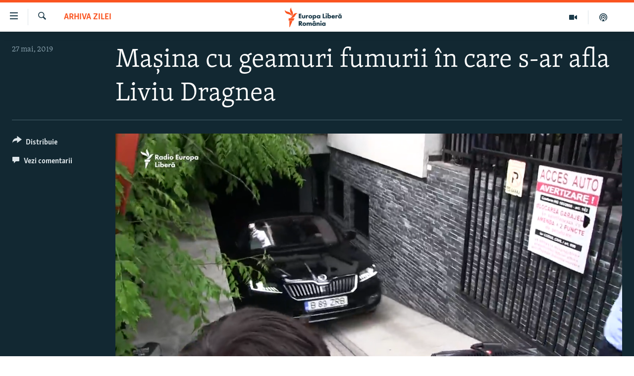

--- FILE ---
content_type: text/html; charset=utf-8
request_url: https://romania.europalibera.org/a/masina-cu-geamuri-fumurii-care-s-ar-afla-liviu-dragnea/29965748.html
body_size: 12654
content:

<!DOCTYPE html>
<html lang="ro" dir="ltr" class="no-js">
<head>
<link href="/Content/responsive/RFE/ro-RO/RFE-ro-RO.css?&amp;av=0.0.0.0&amp;cb=370" rel="stylesheet"/>
<script src="//tags.europalibera.org/rferl-pangea/prod/utag.sync.js"></script> <script type='text/javascript' src='https://www.youtube.com/iframe_api' async></script>
<link rel="manifest" href="/manifest.json">
<script type="text/javascript">
//a general 'js' detection, must be on top level in <head>, due to CSS performance
document.documentElement.className = "js";
var cacheBuster = "370";
var appBaseUrl = "/";
var imgEnhancerBreakpoints = [0, 144, 256, 408, 650, 1023, 1597];
var isLoggingEnabled = false;
var isPreviewPage = false;
var isLivePreviewPage = false;
if (!isPreviewPage) {
window.RFE = window.RFE || {};
window.RFE.cacheEnabledByParam = window.location.href.indexOf('nocache=1') === -1;
const url = new URL(window.location.href);
const params = new URLSearchParams(url.search);
// Remove the 'nocache' parameter
params.delete('nocache');
// Update the URL without the 'nocache' parameter
url.search = params.toString();
window.history.replaceState(null, '', url.toString());
} else {
window.addEventListener('load', function() {
const links = window.document.links;
for (let i = 0; i < links.length; i++) {
links[i].href = '#';
links[i].target = '_self';
}
})
}
var pwaEnabled = false;
var swCacheDisabled;
</script>
<meta charset="utf-8" />
<title>Mașina cu geamuri fumurii &#238;n care s-ar afla Liviu Dragnea</title>
<meta name="description" content="Liderul PSD, Liviu Dragnea, a fost condamnat luni la trei ani și jumătate de &#238;nchisoare cu executare." />
<meta name="keywords" content="Arhiva zilei, " />
<meta name="viewport" content="width=device-width, initial-scale=1.0" />
<meta http-equiv="X-UA-Compatible" content="IE=edge" />
<meta name="robots" content="max-image-preview:large"><meta name="facebook-domain-verification" content="k3nlmqxamdlwyamdiwpe1na64zgsq8" />
<link href="https://romania.europalibera.org/a/masina-cu-geamuri-fumurii-care-s-ar-afla-liviu-dragnea/29965748.html" rel="canonical" />
<meta name="apple-mobile-web-app-title" content="Radio Europa Liberă/Radio Libertatea" />
<meta name="apple-mobile-web-app-status-bar-style" content="black" />
<meta name="apple-itunes-app" content="app-id=475986784, app-argument=//29965748.ltr" />
<meta content="Mașina cu geamuri fumurii în care s-ar afla Liviu Dragnea" property="og:title" />
<meta content="Liderul PSD, Liviu Dragnea, a fost condamnat luni la trei ani și jumătate de închisoare cu executare." property="og:description" />
<meta content="video.other" property="og:type" />
<meta content="https://romania.europalibera.org/a/masina-cu-geamuri-fumurii-care-s-ar-afla-liviu-dragnea/29965748.html" property="og:url" />
<meta content="Europa Liberă România" property="og:site_name" />
<meta content="https://www.facebook.com/romania.europalibera/" property="article:publisher" />
<meta content="https://gdb.rferl.org/391910b5-2323-4671-858c-148edda18220_tv_w1200_h630.jpg" property="og:image" />
<meta content="1200" property="og:image:width" />
<meta content="630" property="og:image:height" />
<meta content="568280086670706" property="fb:app_id" />
<meta content="player" name="twitter:card" />
<meta content="@SomeAccount" name="twitter:site" />
<meta content="https://romania.europalibera.org/embed/player/article/29965748.html" name="twitter:player" />
<meta content="435" name="twitter:player:width" />
<meta content="314" name="twitter:player:height" />
<meta content="https://rfe-video-ns.akamaized.net/pangeavideo/2019/05/3/39/391910b5-2323-4671-858c-148edda18220.mp4" name="twitter:player:stream" />
<meta content="video/mp4; codecs=&quot;h264&quot;" name="twitter:player:stream:content_type" />
<meta content="Mașina cu geamuri fumurii în care s-ar afla Liviu Dragnea" name="twitter:title" />
<meta content="Liderul PSD, Liviu Dragnea, a fost condamnat luni la trei ani și jumătate de închisoare cu executare." name="twitter:description" />
<link rel="amphtml" href="https://romania.europalibera.org/amp/masina-cu-geamuri-fumurii-care-s-ar-afla-liviu-dragnea/29965748.html" />
<script type="application/ld+json">{"duration":"PT40S","uploadDate":"2019-05-27 14:00:00Z","embedUrl":"https://romania.europalibera.org/embed/player/article/29965748.html","headline":"Mașina cu geamuri fumurii în care s-ar afla Liviu Dragnea","inLanguage":"ro-RO","keywords":"Arhiva zilei","author":{"@type":"Person","name":"Europa Liberă"},"datePublished":"2019-05-27 14:00:00Z","dateModified":"2019-05-27 14:00:00Z","publisher":{"logo":{"width":512,"height":220,"@type":"ImageObject","url":"https://romania.europalibera.org/Content/responsive/RFE/ro-RO/img/logo.png"},"@type":"Organization","url":"https://romania.europalibera.org","sameAs":["https://www.facebook.com/europalibera.romania","https://www.youtube.com/channel/UCOk4Hl2jxsTJ4AoyV2zukoQ","https://www.instagram.com/europalibera.romania/","https://twitter.com/EuropaLiberaRo"],"name":"Europa Liberă România (RFE/RL)","alternateName":""},"thumbnailUrl":"https://gdb.rferl.org/391910b5-2323-4671-858c-148edda18220_tv_w1080_h608.jpg","@context":"https://schema.org","@type":"VideoObject","mainEntityOfPage":"https://romania.europalibera.org/a/masina-cu-geamuri-fumurii-care-s-ar-afla-liviu-dragnea/29965748.html","url":"https://romania.europalibera.org/a/masina-cu-geamuri-fumurii-care-s-ar-afla-liviu-dragnea/29965748.html","description":"Liderul PSD, Liviu Dragnea, a fost condamnat luni la trei ani și jumătate de închisoare cu executare.","image":{"width":1080,"height":608,"@type":"ImageObject","url":"https://gdb.rferl.org/391910b5-2323-4671-858c-148edda18220_tv_w1080_h608.jpg"},"name":"Mașina cu geamuri fumurii în care s-ar afla Liviu Dragnea"}</script>
<script src="/Scripts/responsive/infographics.b?v=dVbZ-Cza7s4UoO3BqYSZdbxQZVF4BOLP5EfYDs4kqEo1&amp;av=0.0.0.0&amp;cb=370"></script>
<script src="/Scripts/responsive/loader.b?v=Q26XNwrL6vJYKjqFQRDnx01Lk2pi1mRsuLEaVKMsvpA1&amp;av=0.0.0.0&amp;cb=370"></script>
<link rel="icon" type="image/svg+xml" href="/Content/responsive/RFE/img/webApp/favicon.svg" />
<link rel="alternate icon" href="/Content/responsive/RFE/img/webApp/favicon.ico" />
<link rel="mask-icon" color="#ea6903" href="/Content/responsive/RFE/img/webApp/favicon_safari.svg" />
<link rel="apple-touch-icon" sizes="152x152" href="/Content/responsive/RFE/img/webApp/ico-152x152.png" />
<link rel="apple-touch-icon" sizes="144x144" href="/Content/responsive/RFE/img/webApp/ico-144x144.png" />
<link rel="apple-touch-icon" sizes="114x114" href="/Content/responsive/RFE/img/webApp/ico-114x114.png" />
<link rel="apple-touch-icon" sizes="72x72" href="/Content/responsive/RFE/img/webApp/ico-72x72.png" />
<link rel="apple-touch-icon-precomposed" href="/Content/responsive/RFE/img/webApp/ico-57x57.png" />
<link rel="icon" sizes="192x192" href="/Content/responsive/RFE/img/webApp/ico-192x192.png" />
<link rel="icon" sizes="128x128" href="/Content/responsive/RFE/img/webApp/ico-128x128.png" />
<meta name="msapplication-TileColor" content="#ffffff" />
<meta name="msapplication-TileImage" content="/Content/responsive/RFE/img/webApp/ico-144x144.png" />
<link rel="preload" href="/Content/responsive/fonts/Skolar-Lt_LatnCyrl_v2.4.woff" type="font/woff" as="font" crossorigin="anonymous" />
<link rel="alternate" type="application/rss+xml" title="RFE/RL - Top Stories [RSS]" href="/api/" />
<link rel="sitemap" type="application/rss+xml" href="/sitemap.xml" />
</head>
<body class=" nav-no-loaded cc_theme pg-media js-category-to-nav pg-video nojs-images ">
<script type="text/javascript" >
var analyticsData = {url:"https://romania.europalibera.org/a/masina-cu-geamuri-fumurii-care-s-ar-afla-liviu-dragnea/29965748.html",property_id:"526",article_uid:"29965748",page_title:"Mașina cu geamuri fumurii în care s-ar afla Liviu Dragnea",page_type:"video",content_type:"video",subcontent_type:"video",last_modified:"2019-05-27 14:00:00Z",pub_datetime:"2019-05-27 14:00:00Z",pub_year:"2019",pub_month:"05",pub_day:"27",pub_hour:"14",pub_weekday:"Monday",section:"arhiva zilei",english_section:"daily-archive",byline:"",categories:"daily-archive",domain:"romania.europalibera.org",language:"Romanian",language_service:"RFERL Romanian",platform:"web",copied:"no",copied_article:"",copied_title:"",runs_js:"Yes",cms_release:"8.44.0.0.370",enviro_type:"prod",slug:"masina-cu-geamuri-fumurii-care-s-ar-afla-liviu-dragnea",entity:"RFE",short_language_service:"ROM",platform_short:"W",page_name:"Mașina cu geamuri fumurii în care s-ar afla Liviu Dragnea"};
</script>
<noscript><iframe src="https://www.googletagmanager.com/ns.html?id=GTM-WXZBPZ" height="0" width="0" style="display:none;visibility:hidden"></iframe></noscript><script type="text/javascript" data-cookiecategory="analytics">
var gtmEventObject = Object.assign({}, analyticsData, {event: 'page_meta_ready'});window.dataLayer = window.dataLayer || [];window.dataLayer.push(gtmEventObject);
if (top.location === self.location) { //if not inside of an IFrame
var renderGtm = "true";
if (renderGtm === "true") {
(function(w,d,s,l,i){w[l]=w[l]||[];w[l].push({'gtm.start':new Date().getTime(),event:'gtm.js'});var f=d.getElementsByTagName(s)[0],j=d.createElement(s),dl=l!='dataLayer'?'&l='+l:'';j.async=true;j.src='//www.googletagmanager.com/gtm.js?id='+i+dl;f.parentNode.insertBefore(j,f);})(window,document,'script','dataLayer','GTM-WXZBPZ');
}
}
</script>
<!--Analytics tag js version start-->
<script type="text/javascript" data-cookiecategory="analytics">
var utag_data = Object.assign({}, analyticsData, {});
if(typeof(TealiumTagFrom)==='function' && typeof(TealiumTagSearchKeyword)==='function') {
var utag_from=TealiumTagFrom();var utag_searchKeyword=TealiumTagSearchKeyword();
if(utag_searchKeyword!=null && utag_searchKeyword!=='' && utag_data["search_keyword"]==null) utag_data["search_keyword"]=utag_searchKeyword;if(utag_from!=null && utag_from!=='') utag_data["from"]=TealiumTagFrom();}
if(window.top!== window.self&&utag_data.page_type==="snippet"){utag_data.page_type = 'iframe';}
try{if(window.top!==window.self&&window.self.location.hostname===window.top.location.hostname){utag_data.platform = 'self-embed';utag_data.platform_short = 'se';}}catch(e){if(window.top!==window.self&&window.self.location.search.includes("platformType=self-embed")){utag_data.platform = 'cross-promo';utag_data.platform_short = 'cp';}}
(function(a,b,c,d){ a="https://tags.europalibera.org/rferl-pangea/prod/utag.js"; b=document;c="script";d=b.createElement(c);d.src=a;d.type="text/java"+c;d.async=true; a=b.getElementsByTagName(c)[0];a.parentNode.insertBefore(d,a); })();
</script>
<!--Analytics tag js version end-->
<!-- Analytics tag management NoScript -->
<noscript>
<img style="position: absolute; border: none;" src="https://ssc.europalibera.org/b/ss/bbgprod,bbgentityrferl/1/G.4--NS/1371930675?pageName=rfe%3arom%3aw%3avideo%3ama%c8%99ina%20cu%20geamuri%20fumurii%20%c3%aen%20care%20s-ar%20afla%20liviu%20dragnea&amp;c6=ma%c8%99ina%20cu%20geamuri%20fumurii%20%c3%aen%20care%20s-ar%20afla%20liviu%20dragnea&amp;v36=8.44.0.0.370&amp;v6=D=c6&amp;g=https%3a%2f%2fromania.europalibera.org%2fa%2fmasina-cu-geamuri-fumurii-care-s-ar-afla-liviu-dragnea%2f29965748.html&amp;c1=D=g&amp;v1=D=g&amp;events=event1&amp;c16=rferl%20romanian&amp;v16=D=c16&amp;c5=daily-archive&amp;v5=D=c5&amp;ch=arhiva%20zilei&amp;c15=romanian&amp;v15=D=c15&amp;c4=video&amp;v4=D=c4&amp;c14=29965748&amp;v14=D=c14&amp;v20=no&amp;c17=web&amp;v17=D=c17&amp;mcorgid=518abc7455e462b97f000101%40adobeorg&amp;server=romania.europalibera.org&amp;pageType=D=c4&amp;ns=bbg&amp;v29=D=server&amp;v25=rfe&amp;v30=526&amp;v105=D=User-Agent " alt="analytics" width="1" height="1" /></noscript>
<!-- End of Analytics tag management NoScript -->
<!--*** Accessibility links - For ScreenReaders only ***-->
<section>
<div class="sr-only">
<h2>Linkuri accesibilitate</h2>
<ul>
<li><a href="#content" data-disable-smooth-scroll="1">Sari la conținutul principal</a></li>
<li><a href="#navigation" data-disable-smooth-scroll="1">Sari la navigarea principală</a></li>
<li><a href="#txtHeaderSearch" data-disable-smooth-scroll="1">Sari la căutare</a></li>
</ul>
</div>
</section>
<div dir="ltr">
<div id="page">
<aside>
<div class="ctc-message pos-fix">
<div class="ctc-message__inner">Link has been copied to clipboard</div>
</div>
</aside>
<div class="hdr-20 hdr-20--big">
<div class="hdr-20__inner">
<div class="hdr-20__max pos-rel">
<div class="hdr-20__side hdr-20__side--primary d-flex">
<label data-for="main-menu-ctrl" data-switcher-trigger="true" data-switch-target="main-menu-ctrl" class="burger hdr-trigger pos-rel trans-trigger" data-trans-evt="click" data-trans-id="menu">
<span class="ico ico-close hdr-trigger__ico hdr-trigger__ico--close burger__ico burger__ico--close"></span>
<span class="ico ico-menu hdr-trigger__ico hdr-trigger__ico--open burger__ico burger__ico--open"></span>
</label>
<div class="menu-pnl pos-fix trans-target" data-switch-target="main-menu-ctrl" data-trans-id="menu">
<div class="menu-pnl__inner">
<nav class="main-nav menu-pnl__item menu-pnl__item--first">
<ul class="main-nav__list accordeon" data-analytics-tales="false" data-promo-name="link" data-location-name="nav,secnav">
<li class="main-nav__item">
<a class="main-nav__item-name main-nav__item-name--link" href="/stiri" title="ȘTIRI" data-item-name="news" >ȘTIRI</a>
</li>
<li class="main-nav__item">
<a class="main-nav__item-name main-nav__item-name--link" href="/politica" title="Politică" data-item-name="politics" >Politică</a>
</li>
<li class="main-nav__item">
<a class="main-nav__item-name main-nav__item-name--link" href="/societate" title="Societate" data-item-name="romanian-news" >Societate</a>
</li>
<li class="main-nav__item">
<a class="main-nav__item-name main-nav__item-name--link" href="/externe" title="Externe" data-item-name="international" >Externe</a>
</li>
<li class="main-nav__item">
<a class="main-nav__item-name main-nav__item-name--link" href="/campanii" title="CAMPANII" data-item-name="campanii" >CAMPANII</a>
</li>
<li class="main-nav__item">
<a class="main-nav__item-name main-nav__item-name--link" href="/zeceintrebari" title="#10&#206;ntrebări" data-item-name="zece-intrebari" >#10&#206;ntrebări</a>
</li>
<li class="main-nav__item">
<a class="main-nav__item-name main-nav__item-name--link" href="/z/23158" title="Explainer" data-item-name="explainer" >Explainer</a>
</li>
</ul>
</nav>
<div class="menu-pnl__item menu-pnl__item--social">
<h5 class="menu-pnl__sub-head">Urmărește-ne</h5>
<a href="https://www.facebook.com/europalibera.romania" title="Urmărește-ne pe Facebook" data-analytics-text="follow_on_facebook" class="btn btn--rounded btn--social-inverted menu-pnl__btn js-social-btn btn-facebook" target="_blank" rel="noopener">
<span class="ico ico-facebook-alt ico--rounded"></span>
</a>
<a href="https://www.youtube.com/channel/UCOk4Hl2jxsTJ4AoyV2zukoQ" title="Urmărește-ne pe Youtube" data-analytics-text="follow_on_youtube" class="btn btn--rounded btn--social-inverted menu-pnl__btn js-social-btn btn-youtube" target="_blank" rel="noopener">
<span class="ico ico-youtube ico--rounded"></span>
</a>
<a href="https://www.instagram.com/europalibera.romania/" title="Urmărește-ne pe Instagram" data-analytics-text="follow_on_instagram" class="btn btn--rounded btn--social-inverted menu-pnl__btn js-social-btn btn-instagram" target="_blank" rel="noopener">
<span class="ico ico-instagram ico--rounded"></span>
</a>
</div>
<div class="menu-pnl__item">
<a href="/navigation/allsites" class="menu-pnl__item-link">
<span class="ico ico-languages "></span>
Toate site-urile REL/RL
</a>
</div>
</div>
</div>
<label data-for="top-search-ctrl" data-switcher-trigger="true" data-switch-target="top-search-ctrl" class="top-srch-trigger hdr-trigger">
<span class="ico ico-close hdr-trigger__ico hdr-trigger__ico--close top-srch-trigger__ico top-srch-trigger__ico--close"></span>
<span class="ico ico-search hdr-trigger__ico hdr-trigger__ico--open top-srch-trigger__ico top-srch-trigger__ico--open"></span>
</label>
<div class="srch-top srch-top--in-header" data-switch-target="top-search-ctrl">
<div class="container">
<form action="/s" class="srch-top__form srch-top__form--in-header" id="form-topSearchHeader" method="get" role="search"><label for="txtHeaderSearch" class="sr-only">Caută</label>
<input type="text" id="txtHeaderSearch" name="k" placeholder="Caută" accesskey="s" value="" class="srch-top__input analyticstag-event" onkeydown="if (event.keyCode === 13) { FireAnalyticsTagEventOnSearch('search', $dom.get('#txtHeaderSearch')[0].value) }" />
<button title="Caută" type="submit" class="btn btn--top-srch analyticstag-event" onclick="FireAnalyticsTagEventOnSearch('search', $dom.get('#txtHeaderSearch')[0].value) ">
<span class="ico ico-search"></span>
</button></form>
</div>
</div>
<a href="/" class="main-logo-link">
<img src="/Content/responsive/RFE/ro-RO/img/logo-compact.svg" class="main-logo main-logo--comp" alt="site logo">
<img src="/Content/responsive/RFE/ro-RO/img/logo.svg" class="main-logo main-logo--big" alt="site logo">
</a>
</div>
<div class="hdr-20__side hdr-20__side--secondary d-flex">
<a href="/podcasts" title="Podcast" class="hdr-20__secondary-item" data-item-name="podcast">
<span class="ico ico-podcast hdr-20__secondary-icon"></span>
</a>
<a href="/foto-video" title="Multimedia" class="hdr-20__secondary-item" data-item-name="video">
<span class="ico ico-video hdr-20__secondary-icon"></span>
</a>
<a href="/s" title="Caută" class="hdr-20__secondary-item hdr-20__secondary-item--search" data-item-name="search">
<span class="ico ico-search hdr-20__secondary-icon hdr-20__secondary-icon--search"></span>
</a>
<div class="srch-bottom">
<form action="/s" class="srch-bottom__form d-flex" id="form-bottomSearch" method="get" role="search"><label for="txtSearch" class="sr-only">Caută</label>
<input type="search" id="txtSearch" name="k" placeholder="Caută" accesskey="s" value="" class="srch-bottom__input analyticstag-event" onkeydown="if (event.keyCode === 13) { FireAnalyticsTagEventOnSearch('search', $dom.get('#txtSearch')[0].value) }" />
<button title="Caută" type="submit" class="btn btn--bottom-srch analyticstag-event" onclick="FireAnalyticsTagEventOnSearch('search', $dom.get('#txtSearch')[0].value) ">
<span class="ico ico-search"></span>
</button></form>
</div>
</div>
<img src="/Content/responsive/RFE/ro-RO/img/logo-print.gif" class="logo-print" alt="site logo">
<img src="/Content/responsive/RFE/ro-RO/img/logo-print_color.png" class="logo-print logo-print--color" alt="site logo">
</div>
</div>
</div>
<script>
if (document.body.className.indexOf('pg-home') > -1) {
var nav2In = document.querySelector('.hdr-20__inner');
var nav2Sec = document.querySelector('.hdr-20__side--secondary');
var secStyle = window.getComputedStyle(nav2Sec);
if (nav2In && window.pageYOffset < 150 && secStyle['position'] !== 'fixed') {
nav2In.classList.add('hdr-20__inner--big')
}
}
</script>
<div class="c-hlights c-hlights--breaking c-hlights--no-item" data-hlight-display="mobile,desktop">
<div class="c-hlights__wrap container p-0">
<div class="c-hlights__nav">
<a role="button" href="#" title="Precedent">
<span class="ico ico-chevron-backward m-0"></span>
<span class="sr-only">Precedent</span>
</a>
<a role="button" href="#" title="Următorul">
<span class="ico ico-chevron-forward m-0"></span>
<span class="sr-only">Următorul</span>
</a>
</div>
<span class="c-hlights__label">
<span class="">Ultima oră</span>
<span class="switcher-trigger">
<label data-for="more-less-1" data-switcher-trigger="true" class="switcher-trigger__label switcher-trigger__label--more p-b-0" title="Mai multe">
<span class="ico ico-chevron-down"></span>
</label>
<label data-for="more-less-1" data-switcher-trigger="true" class="switcher-trigger__label switcher-trigger__label--less p-b-0" title="Mai puține">
<span class="ico ico-chevron-up"></span>
</label>
</span>
</span>
<ul class="c-hlights__items switcher-target" data-switch-target="more-less-1">
</ul>
</div>
</div> <div id="content">
<div class="media-container">
<div class="container">
<div class="hdr-container">
<div class="row">
<div class="col-category col-xs-12 col-md-2 pull-left"> <div class="category js-category">
<a class="" href="/z/21447">Arhiva zilei</a> </div>
</div><div class="col-title col-xs-12 col-lg-10 pull-right"> <h1 class="">
Mașina cu geamuri fumurii &#238;n care s-ar afla Liviu Dragnea
</h1>
</div><div class="col-publishing-details col-xs-12 col-md-2 pull-left"> <div class="publishing-details ">
<div class="published">
<span class="date" >
<time pubdate="pubdate" datetime="2019-05-27T17:00:00+02:00">
27 mai, 2019
</time>
</span>
</div>
</div>
</div><div class="col-lg-12 separator"> <div class="separator">
<hr class="title-line" />
</div>
</div><div class="col-multimedia col-xs-12 col-md-10 pull-right"> <div class="media-pholder media-pholder--video ">
<div class="c-sticky-container" data-poster="https://gdb.rferl.org/391910b5-2323-4671-858c-148edda18220_tv_w250_r1.jpg">
<div class="c-sticky-element" data-sp_api="pangea-video" data-persistent data-persistent-browse-out >
<div class="c-mmp c-mmp--enabled c-mmp--loading c-mmp--video c-mmp--detail c-mmp--has-poster c-sticky-element__swipe-el"
data-player_id="" data-title="Mașina cu geamuri fumurii &#238;n care s-ar afla Liviu Dragnea" data-hide-title="False"
data-breakpoint_s="320" data-breakpoint_m="640" data-breakpoint_l="992"
data-hlsjs-src="/Scripts/responsive/hls.b"
data-bypass-dash-for-vod="true"
data-bypass-dash-for-live-video="true"
data-bypass-dash-for-live-audio="true"
id="player29965748">
<div class="c-mmp__poster js-poster c-mmp__poster--video">
<img src="https://gdb.rferl.org/391910b5-2323-4671-858c-148edda18220_tv_w250_r1.jpg" alt="Mașina cu geamuri fumurii &#238;n care s-ar afla Liviu Dragnea" title="Mașina cu geamuri fumurii &#238;n care s-ar afla Liviu Dragnea" class="c-mmp__poster-image-h" />
</div>
<a class="c-mmp__fallback-link" href="https://rfe-video-ns.akamaized.net/pangeavideo/2019/05/3/39/391910b5-2323-4671-858c-148edda18220_hq.mp4">
<span class="c-mmp__fallback-link-icon">
<span class="ico ico-play"></span>
</span>
</a>
<div class="c-spinner">
<img src="/Content/responsive/img/player-spinner.png" alt="Așteptați" title="Așteptați" />
</div>
<span class="c-mmp__big_play_btn js-btn-play-big">
<span class="ico ico-play"></span>
</span>
<div class="c-mmp__player">
<video src="https://rfe-video-ns.akamaized.net/pangeavideo/2019/05/3/39/391910b5-2323-4671-858c-148edda18220_hq.mp4" data-fallbacksrc="https://rfe-video-ns.akamaized.net/pangeavideo/2019/05/3/39/391910b5-2323-4671-858c-148edda18220.mp4" data-fallbacktype="video/mp4" data-type="video/mp4" data-info="Auto" data-sources="[{&quot;AmpSrc&quot;:&quot;https://rfe-video-ns.akamaized.net/pangeavideo/2019/05/3/39/391910b5-2323-4671-858c-148edda18220_mobile.mp4&quot;,&quot;Src&quot;:&quot;https://rfe-video-ns.akamaized.net/pangeavideo/2019/05/3/39/391910b5-2323-4671-858c-148edda18220_mobile.mp4&quot;,&quot;Type&quot;:&quot;video/mp4&quot;,&quot;DataInfo&quot;:&quot;270p&quot;,&quot;Url&quot;:null,&quot;BlockAutoTo&quot;:null,&quot;BlockAutoFrom&quot;:null},{&quot;AmpSrc&quot;:&quot;https://rfe-video-ns.akamaized.net/pangeavideo/2019/05/3/39/391910b5-2323-4671-858c-148edda18220.mp4&quot;,&quot;Src&quot;:&quot;https://rfe-video-ns.akamaized.net/pangeavideo/2019/05/3/39/391910b5-2323-4671-858c-148edda18220.mp4&quot;,&quot;Type&quot;:&quot;video/mp4&quot;,&quot;DataInfo&quot;:&quot;360p&quot;,&quot;Url&quot;:null,&quot;BlockAutoTo&quot;:null,&quot;BlockAutoFrom&quot;:null},{&quot;AmpSrc&quot;:&quot;https://rfe-video-ns.akamaized.net/pangeavideo/2019/05/3/39/391910b5-2323-4671-858c-148edda18220_hq.mp4&quot;,&quot;Src&quot;:&quot;https://rfe-video-ns.akamaized.net/pangeavideo/2019/05/3/39/391910b5-2323-4671-858c-148edda18220_hq.mp4&quot;,&quot;Type&quot;:&quot;video/mp4&quot;,&quot;DataInfo&quot;:&quot;720p&quot;,&quot;Url&quot;:null,&quot;BlockAutoTo&quot;:null,&quot;BlockAutoFrom&quot;:null},{&quot;AmpSrc&quot;:&quot;https://rfe-video-ns.akamaized.net/pangeavideo/2019/05/3/39/391910b5-2323-4671-858c-148edda18220_fullhd.mp4&quot;,&quot;Src&quot;:&quot;https://rfe-video-ns.akamaized.net/pangeavideo/2019/05/3/39/391910b5-2323-4671-858c-148edda18220_fullhd.mp4&quot;,&quot;Type&quot;:&quot;video/mp4&quot;,&quot;DataInfo&quot;:&quot;1080p&quot;,&quot;Url&quot;:null,&quot;BlockAutoTo&quot;:null,&quot;BlockAutoFrom&quot;:null}]" data-pub_datetime="2019-05-27 14:00:00Z" data-lt-on-play="0" data-lt-url="" data-autoplay data-preload webkit-playsinline="webkit-playsinline" playsinline="playsinline" style="width:100%; height:100%" title="Mașina cu geamuri fumurii în care s-ar afla Liviu Dragnea" data-aspect-ratio="640/360" data-sdkadaptive="true" data-sdkamp="false" data-sdktitle="Mașina cu geamuri fumurii în care s-ar afla Liviu Dragnea" data-sdkvideo="html5" data-sdkid="29965748" data-sdktype="Video ondemand">
</video>
</div>
<div class="c-mmp__overlay c-mmp__overlay--title c-mmp__overlay--partial c-mmp__overlay--disabled c-mmp__overlay--slide-from-top js-c-mmp__title-overlay">
<span class="c-mmp__overlay-actions c-mmp__overlay-actions-top js-overlay-actions">
<span class="c-mmp__overlay-actions-link c-mmp__overlay-actions-link--embed js-btn-embed-overlay" title="Embed">
<span class="c-mmp__overlay-actions-link-ico ico ico-embed-code"></span>
<span class="c-mmp__overlay-actions-link-text">Embed</span>
</span>
<span class="c-mmp__overlay-actions-link c-mmp__overlay-actions-link--close-sticky c-sticky-element__close-el" title="&#206;nchide">
<span class="c-mmp__overlay-actions-link-ico ico ico-close"></span>
</span>
</span>
<div class="c-mmp__overlay-title js-overlay-title">
<h5 class="c-mmp__overlay-media-title">
<a class="js-media-title-link" href="/a/masina-cu-geamuri-fumurii-care-s-ar-afla-liviu-dragnea/29965748.html" target="_blank" rel="noopener" title="Mașina cu geamuri fumurii &#238;n care s-ar afla Liviu Dragnea">Mașina cu geamuri fumurii &#238;n care s-ar afla Liviu Dragnea</a>
</h5>
</div>
</div>
<div class="c-mmp__overlay c-mmp__overlay--sharing c-mmp__overlay--disabled c-mmp__overlay--slide-from-bottom js-c-mmp__sharing-overlay">
<span class="c-mmp__overlay-actions">
<span class="c-mmp__overlay-actions-link c-mmp__overlay-actions-link--embed js-btn-embed-overlay" title="Embed">
<span class="c-mmp__overlay-actions-link-ico ico ico-embed-code"></span>
<span class="c-mmp__overlay-actions-link-text">Embed</span>
</span>
<span class="c-mmp__overlay-actions-link c-mmp__overlay-actions-link--close js-btn-close-overlay" title="&#206;nchide">
<span class="c-mmp__overlay-actions-link-ico ico ico-close"></span>
</span>
</span>
<div class="c-mmp__overlay-tabs">
<div class="c-mmp__overlay-tab c-mmp__overlay-tab--disabled c-mmp__overlay-tab--slide-backward js-tab-embed-overlay" data-trigger="js-btn-embed-overlay" data-embed-source="//romania.europalibera.org/embed/player/0/29965748.html?type=video" role="form">
<div class="c-mmp__overlay-body c-mmp__overlay-body--centered-vertical">
<div class="column">
<div class="c-mmp__status-msg ta-c js-message-embed-code-copied" role="tooltip">
Codul a fost copiat
</div>
<div class="c-mmp__form-group ta-c">
<input type="text" name="embed_code" class="c-mmp__input-text js-embed-code" dir="ltr" value="" readonly />
<span class="c-mmp__input-btn js-btn-copy-embed-code" title="Copiază"><span class="ico ico-content-copy"></span></span>
</div>
<hr class="c-mmp__separator-line" />
<div class="c-mmp__form-group ta-c">
<label class="c-mmp__form-inline-element">
<span class="c-mmp__form-inline-element-text" title="width">width</span>
<input type="text" title="width" value="640" data-default="640" dir="ltr" name="embed_width" class="ta-c c-mmp__input-text c-mmp__input-text--xs js-video-embed-width" aria-live="assertive" />
<span class="c-mmp__input-suffix">px</span>
</label>
<label class="c-mmp__form-inline-element">
<span class="c-mmp__form-inline-element-text" title="&#206;nălțime">&#206;nălțime</span>
<input type="text" title="&#206;nălțime" value="360" data-default="360" dir="ltr" name="embed_height" class="ta-c c-mmp__input-text c-mmp__input-text--xs js-video-embed-height" aria-live="assertive" />
<span class="c-mmp__input-suffix">px</span>
</label>
</div>
</div>
</div>
</div>
<div class="c-mmp__overlay-tab c-mmp__overlay-tab--disabled c-mmp__overlay-tab--slide-forward js-tab-sharing-overlay" data-trigger="js-btn-sharing-overlay" role="form">
<div class="c-mmp__overlay-body c-mmp__overlay-body--centered-vertical">
<div class="column">
<div class="not-apply-to-sticky audio-fl-bwd">
<aside class="player-content-share share share--mmp" role="complementary"
data-share-url="https://romania.europalibera.org/a/29965748.html" data-share-title="Mașina cu geamuri fumurii &#238;n care s-ar afla Liviu Dragnea" data-share-text="">
<ul class="share__list">
<li class="share__item">
<a href="https://facebook.com/sharer.php?u=https%3a%2f%2fromania.europalibera.org%2fa%2f29965748.html"
data-analytics-text="share_on_facebook"
title="Facebook" target="_blank"
class="btn bg-transparent js-social-btn">
<span class="ico ico-facebook fs_xl "></span>
</a>
</li>
<li class="share__item">
<a href="https://twitter.com/share?url=https%3a%2f%2fromania.europalibera.org%2fa%2f29965748.html&amp;text=Ma%c8%99ina+cu+geamuri+fumurii+%c3%aen+care+s-ar+afla+Liviu+Dragnea"
data-analytics-text="share_on_twitter"
title="X (Twitter)" target="_blank"
class="btn bg-transparent js-social-btn">
<span class="ico ico-twitter fs_xl "></span>
</a>
</li>
<li class="share__item">
<a href="/a/29965748.html" title="Răsp&#226;ndește" class="btn bg-transparent" target="_blank" rel="noopener">
<span class="ico ico-ellipsis fs_xl "></span>
</a>
</li>
</ul>
</aside>
</div>
<hr class="c-mmp__separator-line audio-fl-bwd xs-hidden s-hidden" />
<div class="c-mmp__status-msg ta-c js-message-share-url-copied" role="tooltip">
Codul URL a fost copiat
</div>
<div class="c-mmp__form-group ta-c audio-fl-bwd xs-hidden s-hidden">
<input type="text" name="share_url" class="c-mmp__input-text js-share-url" value="https://romania.europalibera.org/a/masina-cu-geamuri-fumurii-care-s-ar-afla-liviu-dragnea/29965748.html" dir="ltr" readonly />
<span class="c-mmp__input-btn js-btn-copy-share-url" title="Copiază"><span class="ico ico-content-copy"></span></span>
</div>
</div>
</div>
</div>
</div>
</div>
<div class="c-mmp__overlay c-mmp__overlay--settings c-mmp__overlay--disabled c-mmp__overlay--slide-from-bottom js-c-mmp__settings-overlay">
<span class="c-mmp__overlay-actions">
<span class="c-mmp__overlay-actions-link c-mmp__overlay-actions-link--close js-btn-close-overlay" title="&#206;nchide">
<span class="c-mmp__overlay-actions-link-ico ico ico-close"></span>
</span>
</span>
<div class="c-mmp__overlay-body c-mmp__overlay-body--centered-vertical">
<div class="column column--scrolling js-sources"></div>
</div>
</div>
<div class="c-mmp__overlay c-mmp__overlay--disabled js-c-mmp__disabled-overlay">
<div class="c-mmp__overlay-body c-mmp__overlay-body--centered-vertical">
<div class="column">
<p class="ta-c"><span class="ico ico-clock"></span>Nici o sursă media</p>
</div>
</div>
</div>
<div class="c-mmp__cpanel-container js-cpanel-container">
<div class="c-mmp__cpanel c-mmp__cpanel--hidden">
<div class="c-mmp__cpanel-playback-controls">
<span class="c-mmp__cpanel-btn c-mmp__cpanel-btn--play js-btn-play" title="Play">
<span class="ico ico-play m-0"></span>
</span>
<span class="c-mmp__cpanel-btn c-mmp__cpanel-btn--pause js-btn-pause" title="pauză">
<span class="ico ico-pause m-0"></span>
</span>
</div>
<div class="c-mmp__cpanel-progress-controls">
<span class="c-mmp__cpanel-progress-controls-current-time js-current-time" dir="ltr">0:00</span>
<span class="c-mmp__cpanel-progress-controls-duration js-duration" dir="ltr">
0:00:40
</span>
<span class="c-mmp__indicator c-mmp__indicator--horizontal" dir="ltr">
<span class="c-mmp__indicator-lines js-progressbar">
<span class="c-mmp__indicator-line c-mmp__indicator-line--range js-playback-range" style="width:100%"></span>
<span class="c-mmp__indicator-line c-mmp__indicator-line--buffered js-playback-buffered" style="width:0%"></span>
<span class="c-mmp__indicator-line c-mmp__indicator-line--tracked js-playback-tracked" style="width:0%"></span>
<span class="c-mmp__indicator-line c-mmp__indicator-line--played js-playback-played" style="width:0%"></span>
<span class="c-mmp__indicator-line c-mmp__indicator-line--live js-playback-live"><span class="strip"></span></span>
<span class="c-mmp__indicator-btn ta-c js-progressbar-btn">
<button class="c-mmp__indicator-btn-pointer" type="button"></button>
</span>
<span class="c-mmp__badge c-mmp__badge--tracked-time c-mmp__badge--hidden js-progressbar-indicator-badge" dir="ltr" style="left:0%">
<span class="c-mmp__badge-text js-progressbar-indicator-badge-text">0:00</span>
</span>
</span>
</span>
</div>
<div class="c-mmp__cpanel-additional-controls">
<span class="c-mmp__cpanel-additional-controls-volume js-volume-controls">
<span class="c-mmp__cpanel-btn c-mmp__cpanel-btn--volume js-btn-volume" title="Volum">
<span class="ico ico-volume-unmuted m-0"></span>
</span>
<span class="c-mmp__indicator c-mmp__indicator--vertical js-volume-panel" dir="ltr">
<span class="c-mmp__indicator-lines js-volumebar">
<span class="c-mmp__indicator-line c-mmp__indicator-line--range js-volume-range" style="height:100%"></span>
<span class="c-mmp__indicator-line c-mmp__indicator-line--volume js-volume-level" style="height:0%"></span>
<span class="c-mmp__indicator-slider">
<span class="c-mmp__indicator-btn ta-c c-mmp__indicator-btn--hidden js-volumebar-btn">
<button class="c-mmp__indicator-btn-pointer" type="button"></button>
</span>
</span>
</span>
</span>
</span>
<div class="c-mmp__cpanel-additional-controls-settings js-settings-controls">
<span class="c-mmp__cpanel-btn c-mmp__cpanel-btn--settings-overlay js-btn-settings-overlay" title="Schimbă sursa">
<span class="ico ico-settings m-0"></span>
</span>
<span class="c-mmp__cpanel-btn c-mmp__cpanel-btn--settings-expand js-btn-settings-expand" title="Schimbă sursa">
<span class="ico ico-settings m-0"></span>
</span>
<div class="c-mmp__expander c-mmp__expander--sources js-c-mmp__expander--sources">
<div class="c-mmp__expander-content js-sources"></div>
</div>
</div>
<a href="/embed/player/Article/29965748.html?type=video&amp;FullScreenMode=True" target="_blank" rel="noopener" class="c-mmp__cpanel-btn c-mmp__cpanel-btn--fullscreen js-btn-fullscreen" title="Ecran mare">
<span class="ico ico-fullscreen m-0"></span>
</a>
</div>
</div>
</div>
</div>
</div>
</div>
<div class="intro m-t-md" >
<p >Liderul PSD, Liviu Dragnea, a fost condamnat luni la trei ani și jumătate de &#238;nchisoare cu executare.</p>
</div>
</div>
</div><div class="col-xs-12 col-md-2 pull-left article-share pos-rel"> <div class="share--box">
<div class="sticky-share-container" style="display:none">
<div class="container">
<a href="https://romania.europalibera.org" id="logo-sticky-share">&nbsp;</a>
<div class="pg-title pg-title--sticky-share">
Mașina cu geamuri fumurii &#238;n care s-ar afla Liviu Dragnea
</div>
<div class="sticked-nav-actions">
<!--This part is for sticky navigation display-->
<p class="buttons link-content-sharing p-0 ">
<button class="btn btn--link btn-content-sharing p-t-0 " id="btnContentSharing" value="text" role="Button" type="" title="comută mai multe opțiuni de distribuire">
<span class="ico ico-share ico--l"></span>
<span class="btn__text ">
Distribuie
</span>
</button>
</p>
<aside class="content-sharing js-content-sharing js-content-sharing--apply-sticky content-sharing--sticky"
role="complementary"
data-share-url="https://romania.europalibera.org/a/masina-cu-geamuri-fumurii-care-s-ar-afla-liviu-dragnea/29965748.html" data-share-title="Mașina cu geamuri fumurii &#238;n care s-ar afla Liviu Dragnea" data-share-text="Liderul PSD, Liviu Dragnea, a fost condamnat luni la trei ani și jumătate de &#238;nchisoare cu executare.">
<div class="content-sharing__popover">
<h6 class="content-sharing__title">Distribuie</h6>
<button href="#close" id="btnCloseSharing" class="btn btn--text-like content-sharing__close-btn">
<span class="ico ico-close ico--l"></span>
</button>
<ul class="content-sharing__list">
<li class="content-sharing__item">
<div class="ctc ">
<input type="text" class="ctc__input" readonly="readonly">
<a href="" js-href="https://romania.europalibera.org/a/masina-cu-geamuri-fumurii-care-s-ar-afla-liviu-dragnea/29965748.html" class="content-sharing__link ctc__button">
<span class="ico ico-copy-link ico--rounded ico--s"></span>
<span class="content-sharing__link-text">Copy link</span>
</a>
</div>
</li>
<li class="content-sharing__item">
<a href="https://facebook.com/sharer.php?u=https%3a%2f%2fromania.europalibera.org%2fa%2fmasina-cu-geamuri-fumurii-care-s-ar-afla-liviu-dragnea%2f29965748.html"
data-analytics-text="share_on_facebook"
title="Facebook" target="_blank"
class="content-sharing__link js-social-btn">
<span class="ico ico-facebook ico--rounded ico--s"></span>
<span class="content-sharing__link-text">Facebook</span>
</a>
</li>
<li class="content-sharing__item visible-xs-inline-block visible-sm-inline-block">
<a href="whatsapp://send?text=https%3a%2f%2fromania.europalibera.org%2fa%2fmasina-cu-geamuri-fumurii-care-s-ar-afla-liviu-dragnea%2f29965748.html"
data-analytics-text="share_on_whatsapp"
title="WhatsApp" target="_blank"
class="content-sharing__link js-social-btn">
<span class="ico ico-whatsapp ico--rounded ico--s"></span>
<span class="content-sharing__link-text">WhatsApp</span>
</a>
</li>
<li class="content-sharing__item visible-md-inline-block visible-lg-inline-block">
<a href="https://web.whatsapp.com/send?text=https%3a%2f%2fromania.europalibera.org%2fa%2fmasina-cu-geamuri-fumurii-care-s-ar-afla-liviu-dragnea%2f29965748.html"
data-analytics-text="share_on_whatsapp_desktop"
title="WhatsApp" target="_blank"
class="content-sharing__link js-social-btn">
<span class="ico ico-whatsapp ico--rounded ico--s"></span>
<span class="content-sharing__link-text">WhatsApp</span>
</a>
</li>
<li class="content-sharing__item">
<a href="https://twitter.com/share?url=https%3a%2f%2fromania.europalibera.org%2fa%2fmasina-cu-geamuri-fumurii-care-s-ar-afla-liviu-dragnea%2f29965748.html&amp;text=Ma%c8%99ina+cu+geamuri+fumurii+%c3%aen+care+s-ar+afla+Liviu+Dragnea"
data-analytics-text="share_on_twitter"
title="X (Twitter)" target="_blank"
class="content-sharing__link js-social-btn">
<span class="ico ico-twitter ico--rounded ico--s"></span>
<span class="content-sharing__link-text">X (Twitter)</span>
</a>
</li>
<li class="content-sharing__item">
<a href="mailto:?body=https%3a%2f%2fromania.europalibera.org%2fa%2fmasina-cu-geamuri-fumurii-care-s-ar-afla-liviu-dragnea%2f29965748.html&amp;subject=Mașina cu geamuri fumurii &#238;n care s-ar afla Liviu Dragnea"
title="Email"
class="content-sharing__link ">
<span class="ico ico-email ico--rounded ico--s"></span>
<span class="content-sharing__link-text">Email</span>
</a>
</li>
</ul>
</div>
</aside>
</div>
</div>
</div>
<div class="links">
<p class="buttons link-content-sharing p-0 ">
<button class="btn btn--link btn-content-sharing p-t-0 " id="btnContentSharing" value="text" role="Button" type="" title="comută mai multe opțiuni de distribuire">
<span class="ico ico-share ico--l"></span>
<span class="btn__text ">
Distribuie
</span>
</button>
</p>
<aside class="content-sharing js-content-sharing " role="complementary"
data-share-url="https://romania.europalibera.org/a/masina-cu-geamuri-fumurii-care-s-ar-afla-liviu-dragnea/29965748.html" data-share-title="Mașina cu geamuri fumurii &#238;n care s-ar afla Liviu Dragnea" data-share-text="Liderul PSD, Liviu Dragnea, a fost condamnat luni la trei ani și jumătate de &#238;nchisoare cu executare.">
<div class="content-sharing__popover">
<h6 class="content-sharing__title">Distribuie</h6>
<button href="#close" id="btnCloseSharing" class="btn btn--text-like content-sharing__close-btn">
<span class="ico ico-close ico--l"></span>
</button>
<ul class="content-sharing__list">
<li class="content-sharing__item">
<div class="ctc ">
<input type="text" class="ctc__input" readonly="readonly">
<a href="" js-href="https://romania.europalibera.org/a/masina-cu-geamuri-fumurii-care-s-ar-afla-liviu-dragnea/29965748.html" class="content-sharing__link ctc__button">
<span class="ico ico-copy-link ico--rounded ico--l"></span>
<span class="content-sharing__link-text">Copy link</span>
</a>
</div>
</li>
<li class="content-sharing__item">
<a href="https://facebook.com/sharer.php?u=https%3a%2f%2fromania.europalibera.org%2fa%2fmasina-cu-geamuri-fumurii-care-s-ar-afla-liviu-dragnea%2f29965748.html"
data-analytics-text="share_on_facebook"
title="Facebook" target="_blank"
class="content-sharing__link js-social-btn">
<span class="ico ico-facebook ico--rounded ico--l"></span>
<span class="content-sharing__link-text">Facebook</span>
</a>
</li>
<li class="content-sharing__item visible-xs-inline-block visible-sm-inline-block">
<a href="whatsapp://send?text=https%3a%2f%2fromania.europalibera.org%2fa%2fmasina-cu-geamuri-fumurii-care-s-ar-afla-liviu-dragnea%2f29965748.html"
data-analytics-text="share_on_whatsapp"
title="WhatsApp" target="_blank"
class="content-sharing__link js-social-btn">
<span class="ico ico-whatsapp ico--rounded ico--l"></span>
<span class="content-sharing__link-text">WhatsApp</span>
</a>
</li>
<li class="content-sharing__item visible-md-inline-block visible-lg-inline-block">
<a href="https://web.whatsapp.com/send?text=https%3a%2f%2fromania.europalibera.org%2fa%2fmasina-cu-geamuri-fumurii-care-s-ar-afla-liviu-dragnea%2f29965748.html"
data-analytics-text="share_on_whatsapp_desktop"
title="WhatsApp" target="_blank"
class="content-sharing__link js-social-btn">
<span class="ico ico-whatsapp ico--rounded ico--l"></span>
<span class="content-sharing__link-text">WhatsApp</span>
</a>
</li>
<li class="content-sharing__item">
<a href="https://twitter.com/share?url=https%3a%2f%2fromania.europalibera.org%2fa%2fmasina-cu-geamuri-fumurii-care-s-ar-afla-liviu-dragnea%2f29965748.html&amp;text=Ma%c8%99ina+cu+geamuri+fumurii+%c3%aen+care+s-ar+afla+Liviu+Dragnea"
data-analytics-text="share_on_twitter"
title="X (Twitter)" target="_blank"
class="content-sharing__link js-social-btn">
<span class="ico ico-twitter ico--rounded ico--l"></span>
<span class="content-sharing__link-text">X (Twitter)</span>
</a>
</li>
<li class="content-sharing__item">
<a href="mailto:?body=https%3a%2f%2fromania.europalibera.org%2fa%2fmasina-cu-geamuri-fumurii-care-s-ar-afla-liviu-dragnea%2f29965748.html&amp;subject=Mașina cu geamuri fumurii &#238;n care s-ar afla Liviu Dragnea"
title="Email"
class="content-sharing__link ">
<span class="ico ico-email ico--rounded ico--l"></span>
<span class="content-sharing__link-text">Email</span>
</a>
</li>
</ul>
</div>
</aside>
<p class="buttons link-comments p-0">
<a href="#comments" class="btn btn--link p-t-0">
<span class="ico ico-comment"></span><span class="btn__text">
Vezi comentarii
</span>
</a>
</p>
</div>
</div>
</div>
</div>
</div>
</div>
</div>
<div class="container">
<div class="body-container">
<div class="row">
<div class="col-xs-12 col-sm-12 col-md-7 col-lg-7 col-md-offset-2 col-lg-offset-2 pull-left bottom-offset content-offset">
<div id="comments" class="comments-parent">
<div class="row">
<div class="col-xs-12">
<div class="comments comments--fb">
<h3 class="section-head">Facebook Forum</h3>
<div class="comments-form comments-facebook">
<div class="fb-comments" data-href="http://romania.europalibera.org/a/masina-cu-geamuri-fumurii-care-s-ar-afla-liviu-dragnea/29965748.html" data-numposts="2" data-mobile="true"></div>
</div>
</div>
</div>
</div>
</div>
</div>
<div class="col-xs-12 col-md-7 col-md-offset-2 pull-left"> <div class="content-offset">
<div class="category-menu media-block-wrap">
<h3 class="section-head">Categorii</h3>
<ul>
<li class="category">
<span class="category-link">
<span class="ico ico-chevron-down pull-right"></span>
<strong>Externe</strong>
</span>
<div class="row">
<div class="items col-xs-12 collapsed">
<div class="row">
<ul>
<li class="col-xs-6 col-sm-4 col-md-4 col-lg-4">
<div class="media-block with-category">
<a href="/a/studentii-se-alatura-protestelor-din-iran-in-timp-ce-criza-economica-se-agraveaza/33637128.html" class="img-wrap img-wrap--t-spac img-wrap--size-4" title="Studenții se alătură protestelor din Iran, &#238;n a treia zi de manifestații, &#238;n timp ce criza economică se agravează">
<div class="thumb thumb16_9">
<noscript class="nojs-img">
<img src="https://gdb.rferl.org/9a413753-a525-46c1-40d6-08de3c91433d_w160_r1.jpg" alt="Iran -Tehran protests" />
</noscript>
<img data-src="https://gdb.rferl.org/9a413753-a525-46c1-40d6-08de3c91433d_w33_r1.jpg" src="" alt="Iran -Tehran protests" class=""/>
</div>
<span class="ico ico-video ico--media-type"></span>
</a>
<div class="media-block__content">
<a href="/a/studentii-se-alatura-protestelor-din-iran-in-timp-ce-criza-economica-se-agraveaza/33637128.html">
<h4 class="media-block__title media-block__title--size-4" title="Studenții se alătură protestelor din Iran, &#238;n a treia zi de manifestații, &#238;n timp ce criza economică se agravează">
Studenții se alătură protestelor din Iran, &#238;n a treia zi de manifestații, &#238;n timp ce criza economică se agravează
</h4>
</a>
</div>
</div>
</li>
<li class="col-xs-6 col-sm-4 col-md-4 col-lg-4">
<div class="media-block with-category">
<a href="/a/italia-albania-migranti/33161744.html" class="img-wrap img-wrap--t-spac img-wrap--size-4" title="Italia trimite primii migranți &#238;n Albania. Grupurile pentru drepturile omului critică măsura">
<div class="thumb thumb16_9">
<noscript class="nojs-img">
<img src="https://gdb.rferl.org/34e62bcf-b4b4-497d-bb58-d5281f69f86e_w160_r1.jpg" alt="Italia trimite primii migranți &#238;n Albania. Grupurile pentru drepturile omului critică măsura" />
</noscript>
<img data-src="https://gdb.rferl.org/34e62bcf-b4b4-497d-bb58-d5281f69f86e_w33_r1.jpg" src="" alt="Italia trimite primii migranți &#238;n Albania. Grupurile pentru drepturile omului critică măsura" class=""/>
</div>
<span class="ico ico-video ico--media-type"></span>
</a>
<div class="media-block__content">
<a href="/a/italia-albania-migranti/33161744.html">
<h4 class="media-block__title media-block__title--size-4" title="Italia trimite primii migranți &#238;n Albania. Grupurile pentru drepturile omului critică măsura">
Italia trimite primii migranți &#238;n Albania. Grupurile pentru drepturile omului critică măsura
</h4>
</a>
</div>
</div>
</li>
<li class="col-xs-6 col-sm-4 col-md-4 col-lg-4">
<div class="media-block with-category">
<a href="/a/de-ani-de-la-revenirea-la-grafia-latina-asteptam-ore-n-sir-la-ghiseu-sa-apara-ziarele-in-care-era-publicat-alfabetul/33100626.html" class="img-wrap img-wrap--t-spac img-wrap--size-4" title="35 de ani de la revenirea la grafia latină, &#238;n Republica Moldova. „Așteptam ore-n șir ziarele cu noul alfabet”">
<div class="thumb thumb16_9">
<noscript class="nojs-img">
<img src="https://gdb.rferl.org/01000000-0a00-0242-8cd4-08dcc931c628_w160_r1.png" alt="35 de ani de la revenirea la grafia latină" />
</noscript>
<img data-src="https://gdb.rferl.org/01000000-0a00-0242-8cd4-08dcc931c628_w33_r1.png" src="" alt="35 de ani de la revenirea la grafia latină" class=""/>
</div>
<span class="ico ico-video ico--media-type"></span>
</a>
<div class="media-block__content">
<a href="/a/de-ani-de-la-revenirea-la-grafia-latina-asteptam-ore-n-sir-la-ghiseu-sa-apara-ziarele-in-care-era-publicat-alfabetul/33100626.html">
<h4 class="media-block__title media-block__title--size-4" title="35 de ani de la revenirea la grafia latină, &#238;n Republica Moldova. „Așteptam ore-n șir ziarele cu noul alfabet”">
35 de ani de la revenirea la grafia latină, &#238;n Republica Moldova. „Așteptam ore-n șir ziarele cu noul alfabet”
</h4>
</a>
</div>
</div>
</li>
</ul>
</div>
<a class="link-more" href="/externe">Mai mult </a>
</div>
</div>
</li>
<li class="category">
<span class="category-link">
<span class="ico ico-chevron-down pull-right"></span>
<strong>Multimedia</strong>
</span>
<div class="row">
<div class="items col-xs-12 collapsed">
<div class="row">
<ul>
<li class="col-xs-6 col-sm-4 col-md-4 col-lg-4">
<div class="media-block with-category">
<a href="/a/smartjob-contra-minciunii-jurnalist-de-investigatie-nu-exista-un-atac-contra-ortodoxiei-bisericile-sunt-pline-deschise-verificati-/33656464.html" class="img-wrap img-wrap--t-spac img-wrap--size-4" title="SmartJob contra minciunii | Jurnalist de investigație: Nu există un atac contra ortodoxiei. Bisericile sunt pline, deschise. Verificați ">
<div class="thumb thumb16_9">
<noscript class="nojs-img">
<img src="https://gdb.rferl.org/4d404a65-1394-45f1-2636-08de3be37656_w160_r1.jpg" alt="Adriana Nedelea a stat de vorbă cu jurnalistul Attila Biro despre ura și dezinformarea promovate &#238;n social media și despre cum algoritmii manipulează." />
</noscript>
<img data-src="https://gdb.rferl.org/4d404a65-1394-45f1-2636-08de3be37656_w33_r1.jpg" src="" alt="Adriana Nedelea a stat de vorbă cu jurnalistul Attila Biro despre ura și dezinformarea promovate &#238;n social media și despre cum algoritmii manipulează." class=""/>
</div>
<span class="ico ico-video ico--media-type"></span>
</a>
<div class="media-block__content">
<a href="/a/smartjob-contra-minciunii-jurnalist-de-investigatie-nu-exista-un-atac-contra-ortodoxiei-bisericile-sunt-pline-deschise-verificati-/33656464.html">
<h4 class="media-block__title media-block__title--size-4" title="SmartJob contra minciunii | Jurnalist de investigație: Nu există un atac contra ortodoxiei. Bisericile sunt pline, deschise. Verificați ">
SmartJob contra minciunii | Jurnalist de investigație: Nu există un atac contra ortodoxiei. Bisericile sunt pline, deschise. Verificați
</h4>
</a>
</div>
</div>
</li>
<li class="col-xs-6 col-sm-4 col-md-4 col-lg-4">
<div class="media-block with-category">
<a href="/a/iran-victime-familii-proteste/33657459.html" class="img-wrap img-wrap--t-spac img-wrap--size-4" title="Iranienii pl&#226;ng moartea rudelor ucise &#238;n protestele violente">
<div class="thumb thumb16_9">
<noscript class="nojs-img">
<img src="https://gdb.rferl.org/a99308f9-1193-4fa2-334f-08de3c92853e_w160_r1.jpg" alt="Iranians Mourn Family Members Killed In Mass Protests1 GRAB" />
</noscript>
<img data-src="https://gdb.rferl.org/a99308f9-1193-4fa2-334f-08de3c92853e_w33_r1.jpg" src="" alt="Iranians Mourn Family Members Killed In Mass Protests1 GRAB" class=""/>
</div>
<span class="ico ico-video ico--media-type"></span>
</a>
<div class="media-block__content">
<a href="/a/iran-victime-familii-proteste/33657459.html">
<h4 class="media-block__title media-block__title--size-4" title="Iranienii pl&#226;ng moartea rudelor ucise &#238;n protestele violente">
Iranienii pl&#226;ng moartea rudelor ucise &#238;n protestele violente
</h4>
</a>
</div>
</div>
</li>
<li class="col-xs-6 col-sm-4 col-md-4 col-lg-4">
<div class="media-block with-category">
<a href="/a/frig-kiev-ucraina-rusia-razboi-civili-electricitate-caldura/33656865.html" class="img-wrap img-wrap--t-spac img-wrap--size-4" title="Un grad Celsius &#238;n apartamentele din Kiev. Penele de curent și &#238;ncălzire continuă">
<div class="thumb thumb16_9">
<noscript class="nojs-img">
<img src="https://gdb.rferl.org/55f2fe34-ab9a-4d2a-32e8-08de3c92853e_w160_r1.jpg" alt="UKRAINE -- A mobile warming station where Kyiv residents can warm up, drink tea, charge their devices and receive assistance during power and heating outages. Dniprovskyi District, Kyiv, January 20, 2026" />
</noscript>
<img data-src="https://gdb.rferl.org/55f2fe34-ab9a-4d2a-32e8-08de3c92853e_w33_r1.jpg" src="" alt="UKRAINE -- A mobile warming station where Kyiv residents can warm up, drink tea, charge their devices and receive assistance during power and heating outages. Dniprovskyi District, Kyiv, January 20, 2026" class=""/>
</div>
<span class="ico ico-video ico--media-type"></span>
</a>
<div class="media-block__content">
<a href="/a/frig-kiev-ucraina-rusia-razboi-civili-electricitate-caldura/33656865.html">
<h4 class="media-block__title media-block__title--size-4" title="Un grad Celsius &#238;n apartamentele din Kiev. Penele de curent și &#238;ncălzire continuă">
Un grad Celsius &#238;n apartamentele din Kiev. Penele de curent și &#238;ncălzire continuă
</h4>
</a>
</div>
</div>
</li>
</ul>
</div>
<a class="link-more" href="/z/21395">Mai mult </a>
</div>
</div>
</li>
<li class="category">
<span class="category-link">
<span class="ico ico-chevron-down pull-right"></span>
<strong>Țară &#238;n Service </strong>
</span>
<div class="row">
<div class="items col-xs-12 collapsed">
<div class="row">
<ul>
<li class="col-xs-6 col-sm-4 col-md-4 col-lg-4">
<div class="media-block with-category">
<a href="/a/video-experimentul-pitesti---spalarea-pe-creier-si-reeducarea-prin-tortura-in-anii-1949-1951-in-timpul-ocupatiei-sovietice/33650830.html" class="img-wrap img-wrap--t-spac img-wrap--size-4" title="VIDEO | Experimentul Pitești - spălarea pe creier și reeducarea prin tortură, &#238;n anii 1949-1951, &#238;n timpul ocupației sovietice ">
<div class="thumb thumb16_9">
<noscript class="nojs-img">
<img src="https://gdb.rferl.org/069ffd1c-570c-41aa-2602-08de3be37656_tv_w160_r1.jpg" alt="VIDEO | Experimentul Pitești - spălarea pe creier și reeducarea prin tortură, &#238;n anii 1949-1951, &#238;n timpul ocupației sovietice " />
</noscript>
<img data-src="https://gdb.rferl.org/069ffd1c-570c-41aa-2602-08de3be37656_tv_w33_r1.jpg" src="" alt="VIDEO | Experimentul Pitești - spălarea pe creier și reeducarea prin tortură, &#238;n anii 1949-1951, &#238;n timpul ocupației sovietice " class=""/>
</div>
<span class="ico ico-video ico--media-type"></span>
</a>
<div class="media-block__content">
<a href="/a/video-experimentul-pitesti---spalarea-pe-creier-si-reeducarea-prin-tortura-in-anii-1949-1951-in-timpul-ocupatiei-sovietice/33650830.html">
<h4 class="media-block__title media-block__title--size-4" title="VIDEO | Experimentul Pitești - spălarea pe creier și reeducarea prin tortură, &#238;n anii 1949-1951, &#238;n timpul ocupației sovietice ">
VIDEO | Experimentul Pitești - spălarea pe creier și reeducarea prin tortură, &#238;n anii 1949-1951, &#238;n timpul ocupației sovietice
</h4>
</a>
</div>
</div>
</li>
<li class="col-xs-6 col-sm-4 col-md-4 col-lg-4">
<div class="media-block with-category">
<a href="/a/video-dincolo-de-baricada-noaptea-de-21-22-decembrie-1989-in-bucuresti-povestita-de-protestatari-batuti-si-inchisi-la-jilava-/33628228.html" class="img-wrap img-wrap--t-spac img-wrap--size-4" title="Dincolo de baricadă | Noaptea de 21-22 Decembrie 1989 &#238;n București, povestită de protestatari bătuți și &#238;nchiși la Jilava
">
<div class="thumb thumb16_9">
<noscript class="nojs-img">
<img src="https://gdb.rferl.org/a768abb0-c195-4a04-3e5e-08de3c91433d_tv_w160_r1.jpg" alt="Dincolo de baricadă | Noaptea de 21-22 Decembrie 1989 &#238;n București, povestită de protestatari bătuți și &#238;nchiși la Jilava
" />
</noscript>
<img data-src="https://gdb.rferl.org/a768abb0-c195-4a04-3e5e-08de3c91433d_tv_w33_r1.jpg" src="" alt="Dincolo de baricadă | Noaptea de 21-22 Decembrie 1989 &#238;n București, povestită de protestatari bătuți și &#238;nchiși la Jilava
" class=""/>
</div>
<span class="ico ico-video ico--media-type"></span>
</a>
<div class="media-block__content">
<a href="/a/video-dincolo-de-baricada-noaptea-de-21-22-decembrie-1989-in-bucuresti-povestita-de-protestatari-batuti-si-inchisi-la-jilava-/33628228.html">
<h4 class="media-block__title media-block__title--size-4" title="Dincolo de baricadă | Noaptea de 21-22 Decembrie 1989 &#238;n București, povestită de protestatari bătuți și &#238;nchiși la Jilava
">
Dincolo de baricadă | Noaptea de 21-22 Decembrie 1989 &#238;n București, povestită de protestatari bătuți și &#238;nchiși la Jilava
</h4>
</a>
</div>
</div>
</li>
<li class="col-xs-6 col-sm-4 col-md-4 col-lg-4">
<div class="media-block with-category">
<a href="/a/ce-s-a-intamplat-la-institutul-cantacuzino-in-cei-opt-ani-de-cand-a-fost-transferata-la-ministerul-apararii-nationale/33618940.html" class="img-wrap img-wrap--t-spac img-wrap--size-4" title="Ce s-a &#238;nt&#226;mplat la Institutul Cantacuzino &#238;n cei opt ani de c&#226;nd a fost transferat la Ministerul Apărării">
<div class="thumb thumb16_9">
<noscript class="nojs-img">
<img src="https://gdb.rferl.org/ED97E0B8-AD42-41A9-9C3F-9BFE2565AA14_w160_r1.jpg" alt="Romania- Farmacology Institute- Cantacuzino- Prime minister visit " />
</noscript>
<img data-src="https://gdb.rferl.org/ED97E0B8-AD42-41A9-9C3F-9BFE2565AA14_w33_r1.jpg" src="" alt="Romania- Farmacology Institute- Cantacuzino- Prime minister visit " class=""/>
</div>
<span class="ico ico-video ico--media-type"></span>
</a>
<div class="media-block__content">
<a href="/a/ce-s-a-intamplat-la-institutul-cantacuzino-in-cei-opt-ani-de-cand-a-fost-transferata-la-ministerul-apararii-nationale/33618940.html">
<h4 class="media-block__title media-block__title--size-4" title="Ce s-a &#238;nt&#226;mplat la Institutul Cantacuzino &#238;n cei opt ani de c&#226;nd a fost transferat la Ministerul Apărării">
Ce s-a &#238;nt&#226;mplat la Institutul Cantacuzino &#238;n cei opt ani de c&#226;nd a fost transferat la Ministerul Apărării
</h4>
</a>
</div>
</div>
</li>
</ul>
</div>
<a class="link-more" href="/tara-in-service">Mai mult </a>
</div>
</div>
</li>
</ul>
</div>
</div>
</div>
</div>
</div>
</div>
</div>
<footer role="contentinfo">
<div id="foot" class="foot">
<div class="container">
<div class="foot-nav collapsed" id="foot-nav">
<div class="menu">
<ul class="items">
<li class="socials block-socials">
<span class="handler" id="socials-handler">
Urmărește-ne
</span>
<div class="inner">
<ul class="subitems follow">
<li>
<a href="https://www.facebook.com/europalibera.romania" title="Urmărește-ne pe Facebook" data-analytics-text="follow_on_facebook" class="btn btn--rounded js-social-btn btn-facebook" target="_blank" rel="noopener">
<span class="ico ico-facebook-alt ico--rounded"></span>
</a>
</li>
<li>
<a href="https://www.youtube.com/channel/UCOk4Hl2jxsTJ4AoyV2zukoQ" title="Urmărește-ne pe Youtube" data-analytics-text="follow_on_youtube" class="btn btn--rounded js-social-btn btn-youtube" target="_blank" rel="noopener">
<span class="ico ico-youtube ico--rounded"></span>
</a>
</li>
<li>
<a href="https://www.instagram.com/europalibera.romania/" title="Urmărește-ne pe Instagram" data-analytics-text="follow_on_instagram" class="btn btn--rounded js-social-btn btn-instagram" target="_blank" rel="noopener">
<span class="ico ico-instagram ico--rounded"></span>
</a>
</li>
<li>
<a href="/rssfeeds" title="RSS" data-analytics-text="follow_on_rss" class="btn btn--rounded js-social-btn btn-rss" >
<span class="ico ico-rss ico--rounded"></span>
</a>
</li>
<li>
<a href="https://news.google.com/publications/CAAiEI4WBkygAQZV2pOiPz8ZyJkqFAgKIhCOFgZMoAEGVdqToj8_GciZ?hl=en-US&amp;gl=US&amp;ceid=US%3Aen" title="Follow us on Google News" data-analytics-text="follow_on_google_news" class="btn btn--rounded js-social-btn btn-g-news" target="_blank" rel="noopener">
<span class="ico ico-google-news ico--rounded"></span>
</a>
</li>
<li>
<a href="https://twitter.com/EuropaLiberaRo" title="Urmărește-ne pe Twitter" data-analytics-text="follow_on_twitter" class="btn btn--rounded js-social-btn btn-twitter" target="_blank" rel="noopener">
<span class="ico ico-twitter ico--rounded"></span>
</a>
</li>
</ul>
</div>
</li>
<li class="block-primary collapsed collapsible item">
<span class="handler">
Informații despre site
<span title="&#206;nchide" class="ico ico-chevron-up"></span>
<span title="Deschide" class="ico ico-chevron-down"></span>
<span title="Adaugă" class="ico ico-plus"></span>
<span title="Șterge" class="ico ico-minus"></span>
</span>
<div class="inner">
<ul class="subitems">
<li class="subitem">
<a class="handler" href="/data-de-contact" title="Contactați-ne" >Contactați-ne</a>
</li>
<li class="subitem">
<a class="handler" href="/despre-noi-europa-libera" title="Despre noi" >Despre noi</a>
</li>
<li class="subitem">
<a class="handler" href="/reguli-rferl" title="Politica RFE/RL" >Politica RFE/RL</a>
</li>
</ul>
</div>
</li>
<li class="block-primary collapsed collapsible item">
<span class="handler">
Newsletter
<span title="&#206;nchide" class="ico ico-chevron-up"></span>
<span title="Deschide" class="ico ico-chevron-down"></span>
<span title="Adaugă" class="ico ico-plus"></span>
<span title="Șterge" class="ico ico-minus"></span>
</span>
<div class="inner">
<ul class="subitems">
<li class="subitem">
<a class="handler" href="https://romania.europalibera.org/newsletter-europa-libera" title="Abonează-te" target="_blank" rel="noopener">Abonează-te</a>
</li>
</ul>
</div>
</li>
</ul>
</div>
</div>
<div class="foot__item foot__item--copyrights">
<p class="copyright">Radio Free Europe/Radio Liberty © 2026 RFE/RL, Inc. Toate drepturile rezervate</p>
</div>
</div>
</div>
</footer> </div>
</div>
<script src="https://cdn.onesignal.com/sdks/web/v16/OneSignalSDK.page.js" defer></script>
<script>
if (!isPreviewPage) {
window.OneSignalDeferred = window.OneSignalDeferred || [];
OneSignalDeferred.push(function(OneSignal) {
OneSignal.init({
appId: "81ee5bb6-3975-4f97-a11b-32e2d22836ba",
});
});
}
</script> <script defer src="/Scripts/responsive/serviceWorkerInstall.js?cb=370"></script>
<script type="text/javascript">
// opera mini - disable ico font
if (navigator.userAgent.match(/Opera Mini/i)) {
document.getElementsByTagName("body")[0].className += " can-not-ff";
}
// mobile browsers test
if (typeof RFE !== 'undefined' && RFE.isMobile) {
if (RFE.isMobile.any()) {
document.getElementsByTagName("body")[0].className += " is-mobile";
}
else {
document.getElementsByTagName("body")[0].className += " is-not-mobile";
}
}
</script>
<script src="/conf.js?x=370" type="text/javascript"></script>
<div class="responsive-indicator">
<div class="visible-xs-block">XS</div>
<div class="visible-sm-block">SM</div>
<div class="visible-md-block">MD</div>
<div class="visible-lg-block">LG</div>
</div>
<script type="text/javascript">
var bar_data = {
"apiId": "29965748",
"apiType": "1",
"isEmbedded": "0",
"culture": "ro-RO",
"cookieName": "cmsLoggedIn",
"cookieDomain": "romania.europalibera.org"
};
</script>
<div id="scriptLoaderTarget" style="display:none;contain:strict;"></div>
</body>
</html>